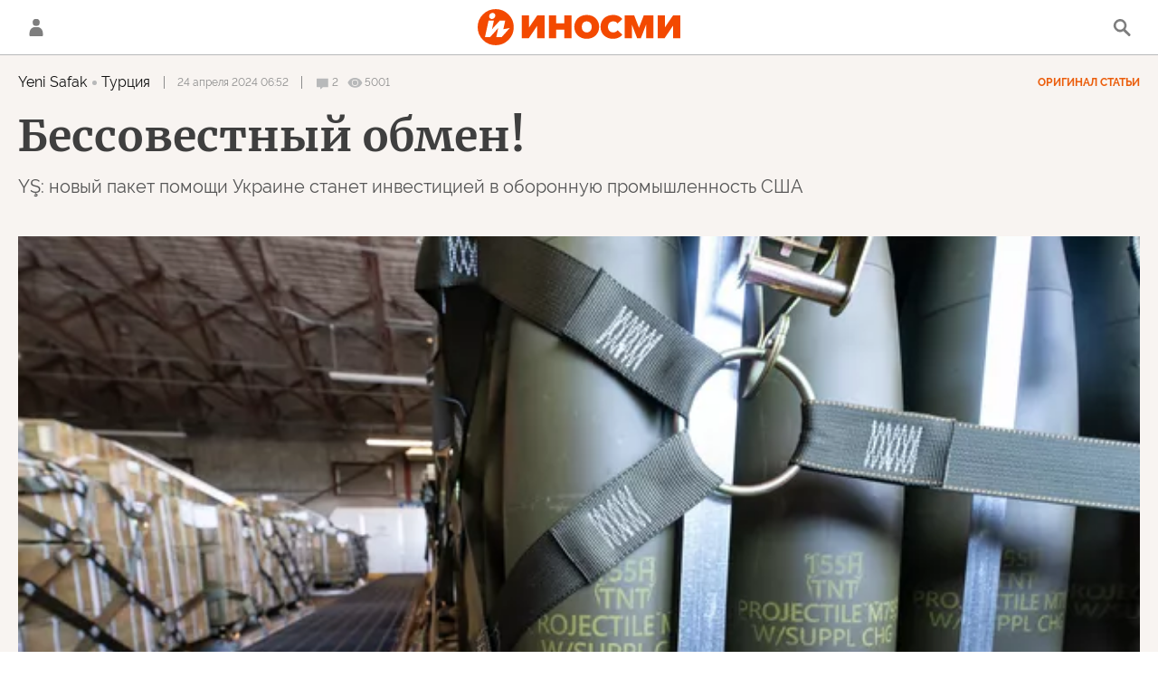

--- FILE ---
content_type: text/html; charset=utf-8
request_url: https://inosmi.ru/services/dynamics/20240424/268688672.html?chat_room_id=268688672
body_size: 6263
content:
<div data-id="268688672" data-type="article" data-date="" data-chat-show="" data-chat-is-expired="1" data-remove-fat="0" data-adv-project="0"><div class="recommend" data-algorithm="" data-article-id="268688672"><div class="layout-article__over"><div class="layout-article__main"><div class="layout-article__600-align"><div class="recommend__title">
                                Рекомендуем
                                <div class="recommend__nav"><a class="recommend__nav-prev"><svg class="svg-icon"><use xmlns:xlink="http://www.w3.org/1999/xlink" xlink:href="#icon-left_single"></use></svg></a><div class="recommend__counter"></div><a class="recommend__nav-next"><svg class="svg-icon"><use xmlns:xlink="http://www.w3.org/1999/xlink" xlink:href="#icon-right_single"></use></svg></a></div></div></div></div></div><div class="recommend__set" data-origin-count="15"><div class="recommend__item" data-position="1" data-article-id="276672939" data-autofill="1"><div class="recommend__item-article" style="background: rgb(34,34,34)"><div class="recommend__item-image"><img media-type="ar4x3" data-crop-ratio="0.75" data-crop-width="360" data-crop-height="270" data-source-sid="CC_BY_SA_2_0" alt="Улица в Ужуписе, Вильнюс, Литва" title="Улица в Ужуписе, Вильнюс, Литва" class=" lazyload" src="data:image/svg+xml,%3Csvg%20xmlns=%22http://www.w3.org/2000/svg%22%20width=%22360%22%20height=%22270%22%3E%3C/svg%3E%0A%20%20%20%20%20%20%20%20%20%20%20%20%20%20%20%20" data-src="https://cdnn1.inosmi.ru/img/24554/59/245545958_576:0:4928:3264_360x0_80_0_0_55cdb1eb840701a6df534f845e560a28.jpg"><div class="recommend__item-image-fade" style="border-color: rgb(34,34,34);                                     background-image: -webkit-gradient(linear, left top, left bottom, from(rgba(34,34,34,0)), to(rgba(34,34,34,1)));                                     background-image: -webkit-linear-gradient(rgba(34,34,34,0), rgba(34,34,34,1));                                     background-image: -moz-linear-gradient(rgba(34,34,34,0), rgba(34,34,34,1));                                     background-image: linear-gradient(rgba(34,34,34,0), rgba(34,34,34,1));"></div></div><a class="recommend__item-title" href="/20260119/litva-276672939.html"><span>Литва гибнет, граждане отказываются рожать. Вильнюс, находящийся в авангарде европейской борьбы с Китаем, скоро исчезнет с карты мира</span></a></div></div><div class="recommend__item" data-position="2" data-article-id="276673983" data-autofill="2" data-has-banner="true"><div class="recommend__item-article" style="background: rgb(34,34,34)"><div class="recommend__item-image"><img media-type="ar4x3" data-crop-ratio="0.75" data-crop-width="360" data-crop-height="270" data-source-sid="ap_photo" alt="Кулусук, Гренландия" title="Кулусук, Гренландия" class=" lazyload" src="data:image/svg+xml,%3Csvg%20xmlns=%22http://www.w3.org/2000/svg%22%20width=%22360%22%20height=%22270%22%3E%3C/svg%3E%0A%20%20%20%20%20%20%20%20%20%20%20%20%20%20%20%20" data-src="https://cdnn1.inosmi.ru/img/24567/80/245678071_76:0:1925:1387_360x0_80_0_0_f8c800d27166f91ffa24eed1d31f5658.jpg"><div class="recommend__item-image-fade" style="border-color: rgb(34,34,34);                                     background-image: -webkit-gradient(linear, left top, left bottom, from(rgba(34,34,34,0)), to(rgba(34,34,34,1)));                                     background-image: -webkit-linear-gradient(rgba(34,34,34,0), rgba(34,34,34,1));                                     background-image: -moz-linear-gradient(rgba(34,34,34,0), rgba(34,34,34,1));                                     background-image: linear-gradient(rgba(34,34,34,0), rgba(34,34,34,1));"></div></div><a class="recommend__item-title" href="/20260119/raschet-276673983.html"><span>От Аляски до Гренландии: большая продажа, крупный расчет...</span></a></div><aside><div class="recommend__item-banner"><div class="banner m-no-indent m-article-desktop" data-position="article_desktop_slider-1" data-changed-id="recommend_desktop_pos_1_268688672"><div class="banner__content"></div></div><div class="banner m-no-indent m-article-mobile" data-position="article_mobile_slider-1" data-changed-id="recommend_mobile_pos_1_268688672"><div class="banner__content"></div></div></div></aside></div><div class="recommend__item" data-position="3" data-article-id="276673628" data-autofill="3"><div class="recommend__item-article" style="background: rgb(107,102,90)"><div class="recommend__item-image"><img media-type="ar4x3" data-crop-ratio="0.75" data-crop-width="360" data-crop-height="270" data-source-sid="" alt="Люди прячутся на станции метро во время российской беспилотно-ракетной атаки. Киев, 27 декабря 2025 г." title="Люди прячутся на станции метро во время российской беспилотно-ракетной атаки. Киев, 27 декабря 2025 г." class=" lazyload" src="data:image/svg+xml,%3Csvg%20xmlns=%22http://www.w3.org/2000/svg%22%20width=%22360%22%20height=%22270%22%3E%3C/svg%3E%0A%20%20%20%20%20%20%20%20%20%20%20%20%20%20%20%20" data-src="https://cdnn1.inosmi.ru/img/07ea/01/13/276673422_171:0:2900:2047_360x0_80_0_0_d6a56bdea36f08b6f9e836af42c0698c.jpg"><div class="recommend__item-image-fade" style="border-color: rgb(107,102,90);                                     background-image: -webkit-gradient(linear, left top, left bottom, from(rgba(107,102,90,0)), to(rgba(107,102,90,1)));                                     background-image: -webkit-linear-gradient(rgba(107,102,90,0), rgba(107,102,90,1));                                     background-image: -moz-linear-gradient(rgba(107,102,90,0), rgba(107,102,90,1));                                     background-image: linear-gradient(rgba(107,102,90,0), rgba(107,102,90,1));"></div></div><a class="recommend__item-title" href="/20260119/bomby-276673628.html"><span>Нормальная жизнь в Киеве продолжается даже под бомбами</span></a></div></div><div class="recommend__item" data-position="4" data-article-id="276673195" data-autofill="4"><div class="recommend__item-article" style="background: rgb(138,101,102)"><div class="recommend__item-image"><img media-type="ar4x3" data-crop-ratio="0.75" data-crop-width="360" data-crop-height="270" data-source-sid="" alt="Солдат Колдстримской гвардии Великобритании" title="Солдат Колдстримской гвардии Великобритании" class=" lazyload" src="data:image/svg+xml,%3Csvg%20xmlns=%22http://www.w3.org/2000/svg%22%20width=%22360%22%20height=%22270%22%3E%3C/svg%3E%0A%20%20%20%20%20%20%20%20%20%20%20%20%20%20%20%20" data-src="https://cdnn1.inosmi.ru/img/07e6/06/17/254666870_176:0:2907:2048_360x0_80_0_0_fedbe927d0289a9851e05fb71589b8ab.jpg"><div class="recommend__item-image-fade" style="border-color: rgb(138,101,102);                                     background-image: -webkit-gradient(linear, left top, left bottom, from(rgba(138,101,102,0)), to(rgba(138,101,102,1)));                                     background-image: -webkit-linear-gradient(rgba(138,101,102,0), rgba(138,101,102,1));                                     background-image: -moz-linear-gradient(rgba(138,101,102,0), rgba(138,101,102,1));                                     background-image: linear-gradient(rgba(138,101,102,0), rgba(138,101,102,1));"></div></div><a class="recommend__item-title" href="/20260119/ded-276673195.html"><span>Армия кокаиновых наркоманов и 65-летних дедов? Мне никогда раньше не было так боязно</span></a></div></div><div class="recommend__item" data-position="5" data-article-id="276672440" data-autofill="5"><div class="recommend__item-article" style="background: rgb(70,78,83)"><div class="recommend__item-image"><img media-type="ar4x3" data-crop-ratio="0.75" data-crop-width="360" data-crop-height="270" data-source-sid="ap_photo" alt="Военный парад в Мадриде, Испания. Архивная фотография" title="Военный парад в Мадриде, Испания. Архивная фотография" class=" lazyload" src="data:image/svg+xml,%3Csvg%20xmlns=%22http://www.w3.org/2000/svg%22%20width=%22360%22%20height=%22270%22%3E%3C/svg%3E%0A%20%20%20%20%20%20%20%20%20%20%20%20%20%20%20%20" data-src="https://cdnn1.inosmi.ru/img/07e6/09/02/255867710_166:0:2833:2000_360x0_80_0_0_92a2ebaa7243d1da895d4e04028570b6.jpg"><div class="recommend__item-image-fade" style="border-color: rgb(70,78,83);                                     background-image: -webkit-gradient(linear, left top, left bottom, from(rgba(70,78,83,0)), to(rgba(70,78,83,1)));                                     background-image: -webkit-linear-gradient(rgba(70,78,83,0), rgba(70,78,83,1));                                     background-image: -moz-linear-gradient(rgba(70,78,83,0), rgba(70,78,83,1));                                     background-image: linear-gradient(rgba(70,78,83,0), rgba(70,78,83,1));"></div></div><a class="recommend__item-title" href="/20260118/kontingent-276672440.html"><span>Отправка войск на Украину: как будет формироваться испанский контингент</span></a></div></div><div class="recommend__item" data-position="6" data-article-id="276672030" data-autofill="6"><div class="recommend__item-article" style="background: rgb(34,34,34)"><div class="recommend__item-image"><img media-type="ar4x3" data-crop-ratio="0.75" data-crop-width="360" data-crop-height="270" data-source-sid="rian_photo" alt="Совет Россия - НАТО в Брюсселе" title="Совет Россия - НАТО в Брюсселе" class=" lazyload" src="data:image/svg+xml,%3Csvg%20xmlns=%22http://www.w3.org/2000/svg%22%20width=%22360%22%20height=%22270%22%3E%3C/svg%3E%0A%20%20%20%20%20%20%20%20%20%20%20%20%20%20%20%20" data-src="https://cdnn1.inosmi.ru/img/25128/25/251282584_308:0:3039:2048_360x0_80_0_0_e8148479912a2fb3f64be0c873786830.jpg"><div class="recommend__item-image-fade" style="border-color: rgb(34,34,34);                                     background-image: -webkit-gradient(linear, left top, left bottom, from(rgba(34,34,34,0)), to(rgba(34,34,34,1)));                                     background-image: -webkit-linear-gradient(rgba(34,34,34,0), rgba(34,34,34,1));                                     background-image: -moz-linear-gradient(rgba(34,34,34,0), rgba(34,34,34,1));                                     background-image: linear-gradient(rgba(34,34,34,0), rgba(34,34,34,1));"></div></div><a class="recommend__item-title" href="/20260118/krakh-276672030.html"><span>Предсказуемый крах общеевропейской безопасности</span></a></div></div><div class="recommend__item" data-position="7" data-article-id="276671712" data-autofill="7"><div class="recommend__item-article" style="background: rgb(70,75,71)"><div class="recommend__item-image"><img media-type="ar4x3" data-crop-ratio="0.75" data-crop-width="360" data-crop-height="270" data-source-sid="ap_photo" alt="Слева направо премьер-министр Польши Дональд Туск, канцлер Германии Фридрих Мерц, президент Франции Эммануэль Макрон и премьер-министр Великобритании Кир Стармер" title="Слева направо премьер-министр Польши Дональд Туск, канцлер Германии Фридрих Мерц, президент Франции Эммануэль Макрон и премьер-министр Великобритании Кир Стармер" class=" lazyload" src="data:image/svg+xml,%3Csvg%20xmlns=%22http://www.w3.org/2000/svg%22%20width=%22360%22%20height=%22270%22%3E%3C/svg%3E%0A%20%20%20%20%20%20%20%20%20%20%20%20%20%20%20%20" data-src="https://cdnn1.inosmi.ru/img/07e9/0b/1b/275845171_170:0:2901:2048_360x0_80_0_0_d20237ea509bd6955af3025d2f44f43d.jpg"><div class="recommend__item-image-fade" style="border-color: rgb(70,75,71);                                     background-image: -webkit-gradient(linear, left top, left bottom, from(rgba(70,75,71,0)), to(rgba(70,75,71,1)));                                     background-image: -webkit-linear-gradient(rgba(70,75,71,0), rgba(70,75,71,1));                                     background-image: -moz-linear-gradient(rgba(70,75,71,0), rgba(70,75,71,1));                                     background-image: linear-gradient(rgba(70,75,71,0), rgba(70,75,71,1));"></div></div><a class="recommend__item-title" href="/20260118/lozh-276671712.html"><span>Европа приучила себя жить ложью о России</span></a></div></div><div class="recommend__item" data-position="8" data-article-id="276671193" data-autofill="8"><div class="recommend__item-article" style="background: rgb(34,34,34)"><div class="recommend__item-image"><img media-type="ar4x3" data-crop-ratio="0.75" data-crop-width="360" data-crop-height="270" data-source-sid="rian_photo" alt="Совместные военные учения США и Румынии в рамках операции Атлантическая решимость" title="Совместные военные учения США и Румынии в рамках операции Атлантическая решимость" class=" lazyload" src="data:image/svg+xml,%3Csvg%20xmlns=%22http://www.w3.org/2000/svg%22%20width=%22360%22%20height=%22270%22%3E%3C/svg%3E%0A%20%20%20%20%20%20%20%20%20%20%20%20%20%20%20%20" data-src="https://cdnn1.inosmi.ru/img/24970/10/249701013_173:0:2904:2048_360x0_80_0_0_80927b1c2e29d891b8239331536a5975.jpg"><div class="recommend__item-image-fade" style="border-color: rgb(34,34,34);                                     background-image: -webkit-gradient(linear, left top, left bottom, from(rgba(34,34,34,0)), to(rgba(34,34,34,1)));                                     background-image: -webkit-linear-gradient(rgba(34,34,34,0), rgba(34,34,34,1));                                     background-image: -moz-linear-gradient(rgba(34,34,34,0), rgba(34,34,34,1));                                     background-image: linear-gradient(rgba(34,34,34,0), rgba(34,34,34,1));"></div></div><a class="recommend__item-title" href="/20260118/zhazhda-276671193.html"><span>Жажда Америки обладать Гренландией разрывает НАТО на части</span></a></div></div><div class="recommend__item" data-position="9" data-article-id="276670915" data-autofill="9"><div class="recommend__item-article" style="background: rgb(212,214,211)"><div class="recommend__item-image"><img media-type="ar4x3" data-crop-ratio="0.75" data-crop-width="360" data-crop-height="270" data-source-sid="CC_BY_SA_1_0 " alt="Сверхзвуковой самолёт МиГ-25" title="Сверхзвуковой самолёт МиГ-25" class=" lazyload" src="data:image/svg+xml,%3Csvg%20xmlns=%22http://www.w3.org/2000/svg%22%20width=%22360%22%20height=%22270%22%3E%3C/svg%3E%0A%20%20%20%20%20%20%20%20%20%20%20%20%20%20%20%20" data-src="https://cdnn1.inosmi.ru/img/07e6/0b/1c/258281728_0:0:920:690_360x0_80_0_0_8b2f4531ee9ef1065d55559b24e42658.jpg"><div class="recommend__item-image-fade" style="border-color: rgb(212,214,211);                                     background-image: -webkit-gradient(linear, left top, left bottom, from(rgba(212,214,211,0)), to(rgba(212,214,211,1)));                                     background-image: -webkit-linear-gradient(rgba(212,214,211,0), rgba(212,214,211,1));                                     background-image: -moz-linear-gradient(rgba(212,214,211,0), rgba(212,214,211,1));                                     background-image: linear-gradient(rgba(212,214,211,0), rgba(212,214,211,1));"></div></div><a class="recommend__item-title m-dark" href="/20260118/khischnik-276670915.html"><span>Сможет ли новый высотный разведывательный самолет "Хищник" сравниться со своим советским предшественником МиГ-25Р?</span></a></div></div><div class="recommend__item" data-position="10" data-article-id="276670587" data-autofill="10"><div class="recommend__item-article" style="background: rgb(65,63,57)"><div class="recommend__item-image"><img media-type="ar4x3" data-crop-ratio="0.75" data-crop-width="360" data-crop-height="270" data-source-sid="rian_photo" alt="Патриарх Кирилл совершил праздничную литургию в Троице-Сергиевой лавре" title="Патриарх Кирилл совершил праздничную литургию в Троице-Сергиевой лавре" class=" lazyload" src="data:image/svg+xml,%3Csvg%20xmlns=%22http://www.w3.org/2000/svg%22%20width=%22360%22%20height=%22270%22%3E%3C/svg%3E%0A%20%20%20%20%20%20%20%20%20%20%20%20%20%20%20%20" data-src="https://cdnn1.inosmi.ru/img/07ea/01/12/276670373_362:0:3093:2048_360x0_80_0_0_47454a5376fc5bb058e2daa4cb4281da.jpg"><div class="recommend__item-image-fade" style="border-color: rgb(65,63,57);                                     background-image: -webkit-gradient(linear, left top, left bottom, from(rgba(65,63,57,0)), to(rgba(65,63,57,1)));                                     background-image: -webkit-linear-gradient(rgba(65,63,57,0), rgba(65,63,57,1));                                     background-image: -moz-linear-gradient(rgba(65,63,57,0), rgba(65,63,57,1));                                     background-image: linear-gradient(rgba(65,63,57,0), rgba(65,63,57,1));"></div></div><a class="recommend__item-title" href="/20260118/monakhini-276670587.html"><span>Пропутинские монахини-шпионки проникают в Швецию</span></a></div></div><div class="recommend__item" data-position="11" data-article-id="276669949" data-autofill="11"><div class="recommend__item-article" style="background: rgb(26,18,25)"><div class="recommend__item-image"><img media-type="ar4x3" data-crop-ratio="0.75" data-crop-width="360" data-crop-height="270" data-source-sid="ap_photo" alt="Владимир Зеленский" title="Владимир Зеленский" class=" lazyload" src="data:image/svg+xml,%3Csvg%20xmlns=%22http://www.w3.org/2000/svg%22%20width=%22360%22%20height=%22270%22%3E%3C/svg%3E%0A%20%20%20%20%20%20%20%20%20%20%20%20%20%20%20%20" data-src="https://cdnn1.inosmi.ru/img/07e9/0a/0e/275153932_341:0:3072:2048_360x0_80_0_0_0c31b598c3d08a8ce81bf0daa7e62190.jpg"><div class="recommend__item-image-fade" style="border-color: rgb(26,18,25);                                     background-image: -webkit-gradient(linear, left top, left bottom, from(rgba(26,18,25,0)), to(rgba(26,18,25,1)));                                     background-image: -webkit-linear-gradient(rgba(26,18,25,0), rgba(26,18,25,1));                                     background-image: -moz-linear-gradient(rgba(26,18,25,0), rgba(26,18,25,1));                                     background-image: linear-gradient(rgba(26,18,25,0), rgba(26,18,25,1));"></div></div><a class="recommend__item-title" href="/20260118/ukraina-276669949.html"><span>Энергетическая катастрофа подрывает моральный дух Украины</span></a></div></div><div class="recommend__item" data-position="12" data-article-id="276669691" data-autofill="12"><div class="recommend__item-article" style="background: rgb(121,108,108)"><div class="recommend__item-image"><img media-type="ar4x3" data-crop-ratio="0.75" data-crop-width="360" data-crop-height="270" data-source-sid="ap_photo" alt="Премьер-министр Великобритании Кир Стармер и президент Франции Эммануэль Макрон" title="Премьер-министр Великобритании Кир Стармер и президент Франции Эммануэль Макрон" class=" lazyload" src="data:image/svg+xml,%3Csvg%20xmlns=%22http://www.w3.org/2000/svg%22%20width=%22360%22%20height=%22270%22%3E%3C/svg%3E%0A%20%20%20%20%20%20%20%20%20%20%20%20%20%20%20%20" data-src="https://cdnn1.inosmi.ru/img/07e9/08/13/274274038_230:0:2961:2048_360x0_80_0_0_ba3f87c7643c825915c8eb4df5eb2256.jpg"><div class="recommend__item-image-fade" style="border-color: rgb(121,108,108);                                     background-image: -webkit-gradient(linear, left top, left bottom, from(rgba(121,108,108,0)), to(rgba(121,108,108,1)));                                     background-image: -webkit-linear-gradient(rgba(121,108,108,0), rgba(121,108,108,1));                                     background-image: -moz-linear-gradient(rgba(121,108,108,0), rgba(121,108,108,1));                                     background-image: linear-gradient(rgba(121,108,108,0), rgba(121,108,108,1));"></div></div><a class="recommend__item-title" href="/20260118/evropa-276669691.html"><span>Сторонник Путина высмеял Великобританию, предложив, что она направила "агента 007 и его девушек" для спасения Гренландии от Трампа</span></a></div></div><div class="recommend__item" data-position="13" data-article-id="276669402" data-autofill="13"><div class="recommend__item-article" style="background: rgb(34,34,34)"><div class="recommend__item-image"><img media-type="ar4x3" data-crop-ratio="0.75" data-crop-width="360" data-crop-height="270" data-source-sid="rian_photo" alt="Военнослужащие блока НАТО на полигоне Адажи в Латвии" title="Военнослужащие блока НАТО на полигоне Адажи в Латвии" class=" lazyload" src="data:image/svg+xml,%3Csvg%20xmlns=%22http://www.w3.org/2000/svg%22%20width=%22360%22%20height=%22270%22%3E%3C/svg%3E%0A%20%20%20%20%20%20%20%20%20%20%20%20%20%20%20%20" data-src="https://cdnn1.inosmi.ru/img/24015/11/240151108_31:0:2762:2048_360x0_80_0_0_43c5353200e14aa29b812dcb14226025.jpg"><div class="recommend__item-image-fade" style="border-color: rgb(34,34,34);                                     background-image: -webkit-gradient(linear, left top, left bottom, from(rgba(34,34,34,0)), to(rgba(34,34,34,1)));                                     background-image: -webkit-linear-gradient(rgba(34,34,34,0), rgba(34,34,34,1));                                     background-image: -moz-linear-gradient(rgba(34,34,34,0), rgba(34,34,34,1));                                     background-image: linear-gradient(rgba(34,34,34,0), rgba(34,34,34,1));"></div></div><a class="recommend__item-title" href="/20260118/bankir-276669402.html"><span>Европа “уже воюет” с Россией, заявил высокопоставленный европейский банкир</span></a></div></div><div class="recommend__item" data-position="14" data-article-id="276668658" data-autofill="14"><div class="recommend__item-article" style="background: rgb(62,64,59)"><div class="recommend__item-image"><img media-type="ar4x3" data-crop-ratio="0.75" data-crop-width="360" data-crop-height="270" data-source-sid="rian_photo" alt="Голосование на президентских выборах в резиденции посла Ирана в Москве" title="Голосование на президентских выборах в резиденции посла Ирана в Москве" class=" lazyload" src="data:image/svg+xml,%3Csvg%20xmlns=%22http://www.w3.org/2000/svg%22%20width=%22360%22%20height=%22270%22%3E%3C/svg%3E%0A%20%20%20%20%20%20%20%20%20%20%20%20%20%20%20%20" data-src="https://cdnn1.inosmi.ru/img/07e8/08/06/269739580_171:0:2900:2047_360x0_80_0_0_d4ecf76a2b3f686f5e791735fc9ecc95.jpg"><div class="recommend__item-image-fade" style="border-color: rgb(62,64,59);                                     background-image: -webkit-gradient(linear, left top, left bottom, from(rgba(62,64,59,0)), to(rgba(62,64,59,1)));                                     background-image: -webkit-linear-gradient(rgba(62,64,59,0), rgba(62,64,59,1));                                     background-image: -moz-linear-gradient(rgba(62,64,59,0), rgba(62,64,59,1));                                     background-image: linear-gradient(rgba(62,64,59,0), rgba(62,64,59,1));"></div></div><a class="recommend__item-title" href="/20260118/iran-276668658.html"><span>Иранский режим устойчивее, чем надеются его противники</span></a></div></div><div class="recommend__item" data-position="15" data-article-id="276668892" data-autofill="15"><div class="recommend__item-article" style="background: rgb(52,51,52)"><div class="recommend__item-image"><img media-type="ar4x3" data-crop-ratio="0.75" data-crop-width="360" data-crop-height="270" data-source-sid="ap_photo" alt="Солдат ВСУ" title="Солдат ВСУ" class=" lazyload" src="data:image/svg+xml,%3Csvg%20xmlns=%22http://www.w3.org/2000/svg%22%20width=%22360%22%20height=%22270%22%3E%3C/svg%3E%0A%20%20%20%20%20%20%20%20%20%20%20%20%20%20%20%20" data-src="https://cdnn1.inosmi.ru/img/07e9/0b/0e/275631168_196:0:2925:2047_360x0_80_0_0_3836f471ad0b55d9f0299347109598a9.jpg"><div class="recommend__item-image-fade" style="border-color: rgb(52,51,52);                                     background-image: -webkit-gradient(linear, left top, left bottom, from(rgba(52,51,52,0)), to(rgba(52,51,52,1)));                                     background-image: -webkit-linear-gradient(rgba(52,51,52,0), rgba(52,51,52,1));                                     background-image: -moz-linear-gradient(rgba(52,51,52,0), rgba(52,51,52,1));                                     background-image: linear-gradient(rgba(52,51,52,0), rgba(52,51,52,1));"></div></div><a class="recommend__item-title" href="/20260118/vsu-276668892.html"><span>ВСУ теряет элитные части? Основные подразделения одно за другим отказываются сопротивляться и выстраиваются в очередь, чтобы сдаться</span></a></div></div></div></div><span class="statistic"><span class="statistic__item m-comments js__toggle-chat-article" data-article-id="268688672"><i><svg class="svg-icon"><use xmlns:xlink="http://www.w3.org/1999/xlink" xlink:href="#icon-comment_small"></use></svg></i><span>2</span></span><span class="statistic__item m-views" data-article-id="268688672"><i><svg class="svg-icon"><use xmlns:xlink="http://www.w3.org/1999/xlink" xlink:href="#icon-views_small"></use></svg></i><span>5001</span></span></span><div class="article__userbar-table"><div class="article__userbar-item m-emoji"><div class="article__userbar-emoji"><div class="emoji" data-id="268688672"><a href="#" data-type="s1" data-title="Нравится" data-id="268688672" class="emoji-item m-type-s1 m-active"><i><svg class="svg-icon"><use xmlns:xlink="http://www.w3.org/1999/xlink" xlink:href="#like"></use></svg></i><span class="m-value">17</span></a><a href="#" class="emoji-item m-type-s6 m-active" data-type="s6" data-title="Не нравится" data-id="268688672"><i><svg class="svg-icon"><use xmlns:xlink="http://www.w3.org/1999/xlink" xlink:href="#dislike"></use></svg></i><span class="m-value">4</span></a><a href="#" class="emoji-item m-type-s2 m-active" data-type="s2" data-title="Ха-Ха" data-id="268688672"><i><svg class="svg-icon"><use xmlns:xlink="http://www.w3.org/1999/xlink" xlink:href="#haha"></use></svg></i><span class="m-value">9</span></a><a href="#" class="emoji-item m-type-s3 m-active" data-type="s3" data-title="Удивительно" data-id="268688672"><i><svg class="svg-icon"><use xmlns:xlink="http://www.w3.org/1999/xlink" xlink:href="#wow"></use></svg></i><span class="m-value">3</span></a><a href="#" class="emoji-item m-type-s4" data-type="s4" data-title="Грустно" data-id="268688672"><i><svg class="svg-icon"><use xmlns:xlink="http://www.w3.org/1999/xlink" xlink:href="#sad"></use></svg></i><span class="m-value">0</span></a><a href="#" class="emoji-item m-type-s5" data-type="s5" data-title="Возмутительно" data-id="268688672"><i><svg class="svg-icon"><use xmlns:xlink="http://www.w3.org/1999/xlink" xlink:href="#angry"></use></svg></i><span class="m-value">0</span></a></div></div></div></div><div class="comments"><div class="comments__header"><div class="comments__title">Обсуждение<div class="comments__total">
                            Комментариев:
                            2</div></div><a class="comments__rules" href="/docs/comments.html" target="_blank">Правила</a></div><div class="comments__content"><div class="comments__top"><div class="comments__expired">
			
                Эта статья опубликована более, чем 24 часа назад, а значит, она недоступна для комментирования. Новые материалы вы можете найти на <a href="/">главной странице</a>.
			
		</div></div><div class="comments__list" itemscope="" itemtype="http://schema.org/UserComments"><div class="comments__item" data-id="66289f9029c4cbda6b294711" data-user_id="564cd9a9c610acb26d9f49e0" data-article_id="268688672"><div class="comments__item-header"><div class="comments__item-image"><svg viewbox="0 0 100 100" class="avatar"><rect x="0" y="0" width="100" height="100" fill="url(#avatar_9)"></rect><text fill="#ffffff" font-size="45" font-family="Raleway" y="65" transform="translate(50)"><tspan x="0" text-anchor="middle">l</tspan></text></svg></div><div class="comments__item-name">litovec11</div><div class="comments__item-date">24 апреля 2024, 08:58</div><div class="comments__item-likes"><span class="m-count">-9</span><span class="m-like" data-code="s1"></span><span class="m-dislike" data-code="s4"></span></div></div><div class="comments__item-body">Экая глупость. Турция помогала Украине тоже не из любви к демократии, а исключительно для пользы Турции. И совесть здесь ни при чём.</div><div class="comments__item-footer"><div class="comments__item-more"><svg class="svg-icon"><use xmlns:xlink="http://www.w3.org/1999/xlink" xlink:href="#icon-more"></use></svg></div></div></div><div class="comments__item" data-id="6628ad1ce7a1b6eb51c32ab9" data-user_id="635d623ee7a1b693540ec001" data-article_id="268688672"><div class="comments__item-header"><div class="comments__item-image"><svg viewbox="0 0 100 100" class="avatar"><rect x="0" y="0" width="100" height="100" fill="url(#avatar_14)"></rect><text fill="#ffffff" font-size="45" font-family="Raleway" y="65" transform="translate(50)"><tspan x="0" text-anchor="middle">НИ</tspan></text></svg></div><div class="comments__item-name">Наталия Иванова</div><div class="comments__item-date">24 апреля 2024, 09:56</div><div class="comments__item-likes"><span class="m-count">1</span><span class="m-like" data-code="s1"></span><span class="m-dislike" data-code="s4"></span></div></div><div class="comments__item-body">Вот она хваленая американская "демократия". Главное сохранить свою гегемонию, а мнение людей не имеет никакого значения, вернее до тех пор пока жаренным не запахнет. А пока...Чисто бизнес, ничего личного))</div><div class="comments__item-footer"><div class="comments__item-more"><svg class="svg-icon"><use xmlns:xlink="http://www.w3.org/1999/xlink" xlink:href="#icon-more"></use></svg></div></div></div></div></div></div></div>


--- FILE ---
content_type: text/javascript; charset=utf-8
request_url: https://rb.infox.sg/json?id=24308&adblock=false&o=5
body_size: 19921
content:
[{"img": "https://rb.infox.sg/img/897140/image_502.jpg?170", "width": "240", "height": "240", "bg_hex": "#404148", "bg_rgb": "64,65,72", "text_color": "#fff", "timestamp": "1768783111998", "created": "1768555394456", "id": "897140", "title": "Дети поджигали ТЦ по указке: что теперь будет, рассказали в СК", "category": "others", "body": "Фото: пресс-служба МВД Следственный комитет России сообщил о задержании подростков в Москве и Чувашии, причастных к повреждению имущества. Такую информацию 16 января озвучила официальный представитель", "source": "regions.ru", "linkTarget": "byDefault", "url": "//rb.infox.sg/click?aid=897140&type=exchange&id=24308&su=aHR0cHM6Ly9jaXMuaW5mb3guc2cvb3RoZXJzL25ld3MvNW81QlEvP3V0bV9zb3VyY2U9aW5vc21pLnJ1JnV0bV9jYW1wYWlnbj0yNDMwOCZ1dG1fbWVkaXVtPWV4Y2hhbmdlJnV0bV9jb250ZW50PXJlZ2lvbnMucnUmaWQ9aW5vc21pLnJ1"}, {"img": "https://rb.infox.sg/img/897108/image_502.jpg?701", "width": "240", "height": "240", "bg_hex": "#817668", "bg_rgb": "129,118,104", "text_color": "#fff", "timestamp": "1768783111998", "created": "1768553312435", "id": "897108", "title": "«Царь-сосулька» величиной с березу угрожала дому в Подмосковье", "category": "others", "body": "Фото: МедиаБанк Подмосковья/Ольга Стаферова В микрорайоне Холодово по фасаду пятиэтажки «ползла» гигантская сосулька, которая по своим размерам могла соперничать с березой, растущей рядом. Очевидцы", "source": "regions.ru", "linkTarget": "byDefault", "url": "//rb.infox.sg/click?aid=897108&type=exchange&id=24308&su=aHR0cHM6Ly9jaXMuaW5mb3guc2cvb3RoZXJzL25ld3MvNW82YlgvP3V0bV9zb3VyY2U9aW5vc21pLnJ1JnV0bV9jYW1wYWlnbj0yNDMwOCZ1dG1fbWVkaXVtPWV4Y2hhbmdlJnV0bV9jb250ZW50PXJlZ2lvbnMucnUmaWQ9aW5vc21pLnJ1"}, {"img": "https://rb.infox.sg/img/896116/image_502.jpg?554", "width": "240", "height": "240", "bg_hex": "#E1DFE5", "bg_rgb": "225,223,229", "text_color": "#000", "timestamp": "1768783111998", "created": "1768301909633", "id": "896116", "title": "Москву и область ждет неделя экстремальных морозов до -30°", "category": "others", "body": "Фото: медиасток.рф <br/> Крещенские морозы в этом году могут оказаться аномальными: в Москве и области ожидается похолодание до -30°C, сообщил ведущий специалист центра погоды", "source": "regions.ru", "linkTarget": "byDefault", "url": "//rb.infox.sg/click?aid=896116&type=exchange&id=24308&su=aHR0cHM6Ly9jaXMuaW5mb3guc2cvb3RoZXJzL25ld3MvNW5wT0wvP3V0bV9zb3VyY2U9aW5vc21pLnJ1JnV0bV9jYW1wYWlnbj0yNDMwOCZ1dG1fbWVkaXVtPWV4Y2hhbmdlJnV0bV9jb250ZW50PXJlZ2lvbnMucnUmaWQ9aW5vc21pLnJ1"}, {"img": "https://rb.infox.sg/img/847966/image_502.jpg?107", "width": "240", "height": "240", "bg_hex": "#4E3D35", "bg_rgb": "78,61,53", "text_color": "#fff", "timestamp": "1768783111998", "created": "1751616377463", "id": "847966", "title": "Россия-США: начинается новая глава отношений ", "category": "others", "body": "Путин и Трамп почти час обсуждали решение конфликта на Украине, ситуацию на Ближнем Востоке и сотрудничество стран в ряде экономических", "source": "expert.ru", "linkTarget": "byDefault", "url": "//rb.infox.sg/click?aid=847966&type=exchange&id=24308&su=aHR0cHM6Ly9jaXMuaW5mb3guc2cvb3RoZXJzL25ld3MvNExCQlkvP3V0bV9zb3VyY2U9aW5vc21pLnJ1JnV0bV9jYW1wYWlnbj0yNDMwOCZ1dG1fbWVkaXVtPWV4Y2hhbmdlJnV0bV9jb250ZW50PWV4cGVydC5ydSZpZD1pbm9zbWkucnU="}, {"img": "https://rb.infox.sg/img/897138/image_502.jpg?480", "width": "240", "height": "240", "bg_hex": "#110F0F", "bg_rgb": "17,15,15", "text_color": "#fff", "timestamp": "1768783111998", "created": "1768555316788", "id": "897138", "title": "Будут красть и серебро: криминалист предрек рост числа грабежей", "category": "others", "body": "Фото: istockphoto.com/LuckyBusiness <br/> Криминалист Михаил Игнатов предупредил о возможном росте краж и грабежей на фоне рекордного подорожания серебра. Об этом пишет Life.ru.<br/><br/><br/> По его словам, изменения", "source": "regions.ru", "linkTarget": "byDefault", "url": "//rb.infox.sg/click?aid=897138&type=exchange&id=24308&su=aHR0cHM6Ly9jaXMuaW5mb3guc2cvb3RoZXJzL25ld3MvNW81QlgvP3V0bV9zb3VyY2U9aW5vc21pLnJ1JnV0bV9jYW1wYWlnbj0yNDMwOCZ1dG1fbWVkaXVtPWV4Y2hhbmdlJnV0bV9jb250ZW50PXJlZ2lvbnMucnUmaWQ9aW5vc21pLnJ1"}, {"img": "https://rb.infox.sg/img/847967/image_502.jpg?26", "width": "240", "height": "240", "bg_hex": "#573535", "bg_rgb": "87,53,53", "text_color": "#fff", "timestamp": "1768783111998", "created": "1751616421203", "id": "847967", "title": "В Госдуме объяснили, что мешает росту зарплат в России", "category": "others", "body": "Плановое «охлаждение экономики» мешает бизнесу выполнить рекомендацию президента РФ Владимира Путина о переходе к политике высоких зарплат, заявил депутат Госдумы,", "source": "expert.ru", "linkTarget": "byDefault", "url": "//rb.infox.sg/click?aid=847967&type=exchange&id=24308&su=aHR0cHM6Ly9jaXMuaW5mb3guc2cvb3RoZXJzL25ld3MvNEx6TzAvP3V0bV9zb3VyY2U9aW5vc21pLnJ1JnV0bV9jYW1wYWlnbj0yNDMwOCZ1dG1fbWVkaXVtPWV4Y2hhbmdlJnV0bV9jb250ZW50PWV4cGVydC5ydSZpZD1pbm9zbWkucnU="}, {"img": "https://rb.infox.sg/img/897110/image_502.jpg?10", "width": "240", "height": "240", "bg_hex": "#886342", "bg_rgb": "136,99,66", "text_color": "#fff", "timestamp": "1768783111998", "created": "1768553507970", "id": "897110", "title": "Почему в моду входят наряды, как у Лаврова", "category": "others", "body": "Фото: REGIONS/Сгенерировано нейросетью <br/> В 2026\u2014�году не утихает резонанс вокруг свитера министра иностранных дел России Сергея Лаврова с надписью «СССР», сообщает «Российская газета».<br/><br/><br/>", "source": "regions.ru", "linkTarget": "byDefault", "url": "//rb.infox.sg/click?aid=897110&type=exchange&id=24308&su=aHR0cHM6Ly9jaXMuaW5mb3guc2cvb3RoZXJzL25ld3MvNW82YkgvP3V0bV9zb3VyY2U9aW5vc21pLnJ1JnV0bV9jYW1wYWlnbj0yNDMwOCZ1dG1fbWVkaXVtPWV4Y2hhbmdlJnV0bV9jb250ZW50PXJlZ2lvbnMucnUmaWQ9aW5vc21pLnJ1"}, {"img": "https://rb.infox.sg/img/895571/image_502.jpg?702", "width": "240", "height": "240", "bg_hex": "#A08F79", "bg_rgb": "160,143,121", "text_color": "#000", "timestamp": "1768783111998", "created": "1768172515828", "id": "895571", "title": "Трамп намекнул на скорый захват ещё одного государства", "category": "politics", "body": "Куба много лет жила за счет денег и нефти, которую поставляла на остров Венесуэла, но теперь останется без венесуэльских ресурсов.", "source": "govoritmoskva.ru", "linkTarget": "byDefault", "url": "//rb.infox.sg/click?aid=895571&type=exchange&id=24308&su=aHR0cHM6Ly9jaXMuaW5mb3guc2cvb3RoZXJzL25ld3MvNW41dXUvP3V0bV9zb3VyY2U9aW5vc21pLnJ1JnV0bV9jYW1wYWlnbj0yNDMwOCZ1dG1fbWVkaXVtPWV4Y2hhbmdlJnV0bV9jb250ZW50PWdvdm9yaXRtb3NrdmEucnUmaWQ9aW5vc21pLnJ1"}, {"img": "https://rb.infox.sg/img/896095/image_502.jpg?822", "width": "240", "height": "240", "bg_hex": "#BFBBB0", "bg_rgb": "191,187,176", "text_color": "#000", "timestamp": "1768783111998", "created": "1768298561365", "id": "896095", "title": "Горел асфальт: автомобиль неожиданно вспыхнул на трассе в Москве", "category": "others", "body": "Фото: t.me/gku_mo_mosoblpojspas Возгорание автомобиля произошло на Ленинградском шоссе в столице. Об этом сообщают местные телеграм-каналы. По предварительным данным, пожар начался внезапно. Причины возгорания устанавливаются.", "source": "regions.ru", "linkTarget": "byDefault", "url": "//rb.infox.sg/click?aid=896095&type=exchange&id=24308&su=aHR0cHM6Ly9jaXMuaW5mb3guc2cvb3RoZXJzL25ld3MvNW5xVGEvP3V0bV9zb3VyY2U9aW5vc21pLnJ1JnV0bV9jYW1wYWlnbj0yNDMwOCZ1dG1fbWVkaXVtPWV4Y2hhbmdlJnV0bV9jb250ZW50PXJlZ2lvbnMucnUmaWQ9aW5vc21pLnJ1"}, {"img": "https://rb.infox.sg/img/896416/image_502.jpg?182", "width": "240", "height": "240", "bg_hex": "#13120C", "bg_rgb": "19,18,12", "text_color": "#fff", "timestamp": "1768783111998", "created": "1768382474171", "id": "896416", "title": "Юлии Тимошенко предъявили обвинение в связи с подкупом депутатов", "category": "politics", "body": "Национальное антикоррупционное бюро Украины (НАБУ) готовит и вручит подозрение лидеру партии «Батькивщина» Юлии Тимошенко. Об этом сообщил депутат Верховной рады", "source": "govoritmoskva.ru", "linkTarget": "byDefault", "url": "//rb.infox.sg/click?aid=896416&type=exchange&id=24308&su=aHR0cHM6Ly9jaXMuaW5mb3guc2cvb3RoZXJzL25ld3MvNW56VmUvP3V0bV9zb3VyY2U9aW5vc21pLnJ1JnV0bV9jYW1wYWlnbj0yNDMwOCZ1dG1fbWVkaXVtPWV4Y2hhbmdlJnV0bV9jb250ZW50PWdvdm9yaXRtb3NrdmEucnUmaWQ9aW5vc21pLnJ1"}, {"img": "https://rb.infox.sg/img/895431/image_502.jpg?422", "width": "240", "height": "240", "bg_hex": "#434B54", "bg_rgb": "67,75,84", "text_color": "#fff", "timestamp": "1768783111998", "created": "1767962321814", "id": "895431", "title": "Армия РФ освободила Зеленое в Запорожской области", "category": "others", "body": "ВС России освободили населенный пункт Зеленое в Запорожской области. Об этом сообщило министерство обороны России.", "source": "rg.ru", "linkTarget": "byDefault", "url": "//rb.infox.sg/click?aid=895431&type=exchange&id=24308&su=aHR0cHM6Ly9jaXMuaW5mb3guc2cvb3RoZXJzL25ld3MvNW1Ldm8vP3V0bV9zb3VyY2U9aW5vc21pLnJ1JnV0bV9jYW1wYWlnbj0yNDMwOCZ1dG1fbWVkaXVtPWV4Y2hhbmdlJnV0bV9jb250ZW50PXJnLnJ1JmlkPWlub3NtaS5ydS=="}, {"img": "https://rb.infox.sg/img/896419/image_502.jpg?541", "width": "240", "height": "240", "bg_hex": "#666665", "bg_rgb": "102,102,101", "text_color": "#fff", "timestamp": "1768783111998", "created": "1768382593942", "id": "896419", "title": "Жителя Узбекистана оштрафовали за жалобу на похищение Мадуро", "category": "others", "body": "В Узбекистане лицам, сообщившим о коррупции, будут выдаваться охранные ордера, следует из указа президента Шавката Мирзиёева. Практику внедряет агентство по", "source": "govoritmoskva.ru", "linkTarget": "byDefault", "url": "//rb.infox.sg/click?aid=896419&type=exchange&id=24308&su=aHR0cHM6Ly9jaXMuaW5mb3guc2cvb3RoZXJzL25ld3MvNW02S2gvP3V0bV9zb3VyY2U9aW5vc21pLnJ1JnV0bV9jYW1wYWlnbj0yNDMwOCZ1dG1fbWVkaXVtPWV4Y2hhbmdlJnV0bV9jb250ZW50PWdvdm9yaXRtb3NrdmEucnUmaWQ9aW5vc21pLnJ1"}, {"img": "https://rb.infox.sg/img/895785/image_502.jpg?899", "width": "240", "height": "240", "bg_hex": "#8E827C", "bg_rgb": "142,130,124", "text_color": "#000", "timestamp": "1768783111998", "created": "1768220551950", "id": "895785", "title": "Слабее прошлого: на Московский регион надвигается новый циклон", "category": "others", "body": "Фото: медиасток.рф Синоптик Михаил Леус заявил, что на Московский регион надвигается новый циклон. Информация появилась в его телеграм-канале. «Циклон, который придет в центральные", "source": "regions.ru", "linkTarget": "byDefault", "url": "//rb.infox.sg/click?aid=895785&type=exchange&id=24308&su=aHR0cHM6Ly9jaXMuaW5mb3guc2cvb3RoZXJzL25ld3MvNW42UTEvP3V0bV9zb3VyY2U9aW5vc21pLnJ1JnV0bV9jYW1wYWlnbj0yNDMwOCZ1dG1fbWVkaXVtPWV4Y2hhbmdlJnV0bV9jb250ZW50PXJlZ2lvbnMucnUmaWQ9aW5vc21pLnJ1"}, {"img": "https://rb.infox.sg/img/897075/image_502.jpg?433", "width": "240", "height": "240", "bg_hex": "#7A726D", "bg_rgb": "122,114,109", "text_color": "#fff", "timestamp": "1768783111998", "created": "1768549409222", "id": "897075", "title": "Зеленский заявил об отсутствии преград со стороны Киева для мира", "category": "politics", "body": "Владимир Зеленский допустил неприличную оговорку на встрече с советниками по нацбезопасности стран «коалиции желающих». Он выразил надежду на предстоящую «встречу", "source": "govoritmoskva.ru", "linkTarget": "byDefault", "url": "//rb.infox.sg/click?aid=897075&type=exchange&id=24308&su=aHR0cHM6Ly9jaXMuaW5mb3guc2cvb3RoZXJzL25ld3MvNWxUdVUvP3V0bV9zb3VyY2U9aW5vc21pLnJ1JnV0bV9jYW1wYWlnbj0yNDMwOCZ1dG1fbWVkaXVtPWV4Y2hhbmdlJnV0bV9jb250ZW50PWdvdm9yaXRtb3NrdmEucnUmaWQ9aW5vc21pLnJ1"}, {"img": "https://rb.infox.sg/img/895802/image_502.jpg?46", "width": "240", "height": "240", "bg_hex": "#120F0F", "bg_rgb": "18,15,15", "text_color": "#fff", "timestamp": "1768783111998", "created": "1768222415899", "id": "895802", "title": "Электрички шли без остановки: названа причина сбоя на МЦД-1", "category": "others", "body": "Фото: медиасток.рф Пассажирам объяснили, что произошло на МЦД-1 в Одинцове в воскресенье, 11 января. Причину сбоя назвал телеграм-канал «Подслушано электрички", "source": "regions.ru", "linkTarget": "byDefault", "url": "//rb.infox.sg/click?aid=895802&type=exchange&id=24308&su=aHR0cHM6Ly9jaXMuaW5mb3guc2cvb3RoZXJzL25ld3MvNW40eEovP3V0bV9zb3VyY2U9aW5vc21pLnJ1JnV0bV9jYW1wYWlnbj0yNDMwOCZ1dG1fbWVkaXVtPWV4Y2hhbmdlJnV0bV9jb250ZW50PXJlZ2lvbnMucnUmaWQ9aW5vc21pLnJ1"}, {"img": "https://rb.infox.sg/img/896098/image_502.jpg?193", "width": "240", "height": "240", "bg_hex": "#ECE9E0", "bg_rgb": "236,233,224", "text_color": "#000", "timestamp": "1768783111998", "created": "1768298814967", "id": "896098", "title": "Больше не выдадут: что будет с ипотекой в 2026 году", "category": "others", "body": "Фото: REGIONS/Роман Малышенко <br/> Средние процентные ставки по рыночной ипотеке на покупку новостроек в 2026 году могут опуститься до 15%, а на вторичное жилье \u2014 до 17%. Такой", "source": "regions.ru", "linkTarget": "byDefault", "url": "//rb.infox.sg/click?aid=896098&type=exchange&id=24308&su=aHR0cHM6Ly9jaXMuaW5mb3guc2cvb3RoZXJzL25ld3MvNW5xVDQvP3V0bV9zb3VyY2U9aW5vc21pLnJ1JnV0bV9jYW1wYWlnbj0yNDMwOCZ1dG1fbWVkaXVtPWV4Y2hhbmdlJnV0bV9jb250ZW50PXJlZ2lvbnMucnUmaWQ9aW5vc21pLnJ1"}, {"img": "https://rb.infox.sg/img/896920/image_502.jpg?376", "width": "240", "height": "240", "bg_hex": "#AFA79E", "bg_rgb": "175,167,158", "text_color": "#000", "timestamp": "1768783111998", "created": "1768482145489", "id": "896920", "title": "Где цены на новостройки в Москве растут быстрее всего", "category": "others", "body": "Фото: медиасток.рф <br/> Район Чертаново Центральное возглавил рейтинг локаций Старой Москвы по темпам роста средней цены за квадратный метр на рынке новостроек за 2025 год.", "source": "regions.ru", "linkTarget": "byDefault", "url": "//rb.infox.sg/click?aid=896920&type=exchange&id=24308&su=aHR0cHM6Ly9jaXMuaW5mb3guc2cvb3RoZXJzL25ld3MvNW5VZ0ovP3V0bV9zb3VyY2U9aW5vc21pLnJ1JnV0bV9jYW1wYWlnbj0yNDMwOCZ1dG1fbWVkaXVtPWV4Y2hhbmdlJnV0bV9jb250ZW50PXJlZ2lvbnMucnUmaWQ9aW5vc21pLnJ1"}, {"img": "https://rb.infox.sg/img/847964/image_502.jpg?583", "width": "240", "height": "240", "bg_hex": "#936256", "bg_rgb": "147,98,86", "text_color": "#fff", "timestamp": "1768783111998", "created": "1751616129982", "id": "847964", "title": "CNBC предсказывает китайской экономике светлое будущее", "category": "others", "body": "Сейчас экономика Поднебесной существенно замедлилась, но в недалеком будущем она преодолеет нынешние проблемы и вновь выйдет на высокие темпы развития", "source": "expert.ru", "linkTarget": "byDefault", "url": "//rb.infox.sg/click?aid=847964&type=exchange&id=24308&su=aHR0cHM6Ly9jaXMuaW5mb3guc2cvb3RoZXJzL25ld3MvNExCWjUvP3V0bV9zb3VyY2U9aW5vc21pLnJ1JnV0bV9jYW1wYWlnbj0yNDMwOCZ1dG1fbWVkaXVtPWV4Y2hhbmdlJnV0bV9jb250ZW50PWV4cGVydC5ydSZpZD1pbm9zbWkucnU="}, {"img": "https://rb.infox.sg/img/896114/image_502.jpg?545", "width": "240", "height": "240", "bg_hex": "#545453", "bg_rgb": "84,84,83", "text_color": "#fff", "timestamp": "1768783111998", "created": "1768301668157", "id": "896114", "title": "Когда в Подмосковье ожидаются аномалии погоды", "category": "others", "body": "Фото: istockphoto.com/fizkes Столичный регион ждет похолодание с пиком в предстоящие выходные, которое будет сопровождаться аномально высоким атмосферным давлением. Об этом в беседе с RT сообщил руководитель", "source": "regions.ru", "linkTarget": "byDefault", "url": "//rb.infox.sg/click?aid=896114&type=exchange&id=24308&su=aHR0cHM6Ly9jaXMuaW5mb3guc2cvb3RoZXJzL25ld3MvNW5xa3MvP3V0bV9zb3VyY2U9aW5vc21pLnJ1JnV0bV9jYW1wYWlnbj0yNDMwOCZ1dG1fbWVkaXVtPWV4Y2hhbmdlJnV0bV9jb250ZW50PXJlZ2lvbnMucnUmaWQ9aW5vc21pLnJ1"}, {"img": "https://rb.infox.sg/img/897203/image_502.jpg?674", "width": "240", "height": "240", "bg_hex": "#231F16", "bg_rgb": "35,31,22", "text_color": "#fff", "timestamp": "1768783111998", "created": "1768559026241", "id": "897203", "title": "Зеленский резко отреагировал на обвинение Трампа", "category": "politics", "body": "Президент Украины Владимир Зеленский в ходе вечернего обращения заявил, что Киев не будет преградой для мира. Таким образом он резко", "source": "news.ru", "linkTarget": "byDefault", "url": "//rb.infox.sg/click?aid=897203&type=exchange&id=24308&su=aHR0cHM6Ly9jaXMuaW5mb3guc2cvb3RoZXJzL25ld3MvNW82aE8vP3V0bV9zb3VyY2U9aW5vc21pLnJ1JnV0bV9jYW1wYWlnbj0yNDMwOCZ1dG1fbWVkaXVtPWV4Y2hhbmdlJnV0bV9jb250ZW50PW5ld3MucnUmaWQ9aW5vc21pLnJ1"}]